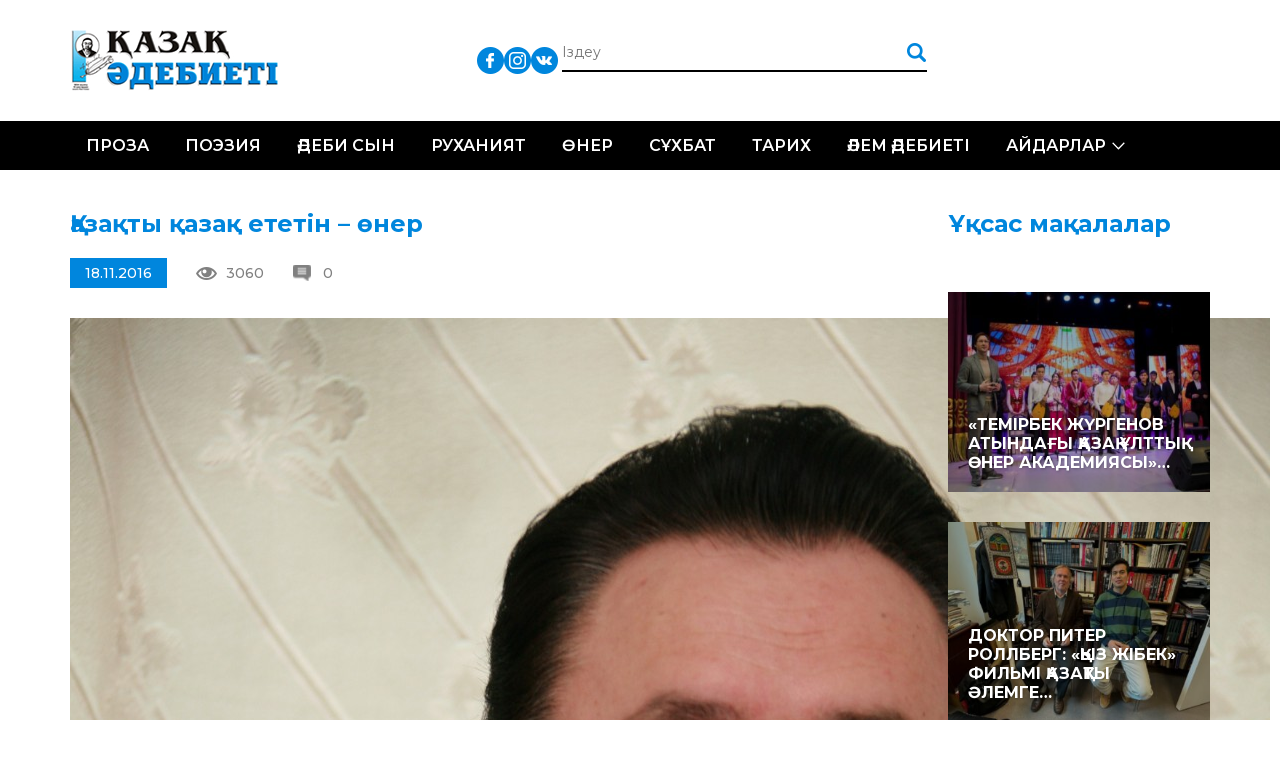

--- FILE ---
content_type: text/html; charset=UTF-8
request_url: https://qazaqadebieti.kz/8448/aza-ty-aza-etetin-ner
body_size: 18620
content:
<!DOCTYPE html>
<!--[if lt IE 7 ]><html class="ie ie6" lang="en"> <![endif]-->
<!--[if IE 7 ]><html class="ie ie7" lang="en"> <![endif]-->
<!--[if IE 8 ]><html class="ie ie8" lang="en"> <![endif]-->
<!--[if (gte IE 9)|!(IE)]><!--><html lang="ru-RU"> <!--<![endif]-->

<head>
    <title>Қазақты қазақ ететін – өнер | Қазақ Әдебиеті - QazaqAdebieti</title>
    <meta charset="UTF-8">
    <meta http-equiv="X-UA-Compatible" content="IE=edge">
    <meta name="viewport" content="width=device-width, initial-scale=1, maximum-scale=1">
    <link rel="pingback" href="https://qazaqadebieti.kz/xmlrpc.php" />
    <meta name='robots' content='max-image-preview:large' />
<link rel='dns-prefetch' href='//fonts.googleapis.com' />
<link rel='dns-prefetch' href='//s.w.org' />
<link rel="alternate" type="application/rss+xml" title="Қазақ Әдебиеті - QazaqAdebieti &raquo; Лента комментариев к &laquo;Қазақты қазақ ететін – өнер&raquo;" href="https://qazaqadebieti.kz/8448/aza-ty-aza-etetin-ner/feed" />
		<!-- This site uses the Google Analytics by MonsterInsights plugin v8.9.1 - Using Analytics tracking - https://www.monsterinsights.com/ -->
							<script
				src="//www.googletagmanager.com/gtag/js?id=UA-73004408-1"  data-cfasync="false" data-wpfc-render="false" type="text/javascript" async></script>
			<script data-cfasync="false" data-wpfc-render="false" type="text/javascript">
				var mi_version = '8.9.1';
				var mi_track_user = true;
				var mi_no_track_reason = '';
				
								var disableStrs = [
															'ga-disable-UA-73004408-1',
									];

				/* Function to detect opted out users */
				function __gtagTrackerIsOptedOut() {
					for (var index = 0; index < disableStrs.length; index++) {
						if (document.cookie.indexOf(disableStrs[index] + '=true') > -1) {
							return true;
						}
					}

					return false;
				}

				/* Disable tracking if the opt-out cookie exists. */
				if (__gtagTrackerIsOptedOut()) {
					for (var index = 0; index < disableStrs.length; index++) {
						window[disableStrs[index]] = true;
					}
				}

				/* Opt-out function */
				function __gtagTrackerOptout() {
					for (var index = 0; index < disableStrs.length; index++) {
						document.cookie = disableStrs[index] + '=true; expires=Thu, 31 Dec 2099 23:59:59 UTC; path=/';
						window[disableStrs[index]] = true;
					}
				}

				if ('undefined' === typeof gaOptout) {
					function gaOptout() {
						__gtagTrackerOptout();
					}
				}
								window.dataLayer = window.dataLayer || [];

				window.MonsterInsightsDualTracker = {
					helpers: {},
					trackers: {},
				};
				if (mi_track_user) {
					function __gtagDataLayer() {
						dataLayer.push(arguments);
					}

					function __gtagTracker(type, name, parameters) {
						if (!parameters) {
							parameters = {};
						}

						if (parameters.send_to) {
							__gtagDataLayer.apply(null, arguments);
							return;
						}

						if (type === 'event') {
							
														parameters.send_to = monsterinsights_frontend.ua;
							__gtagDataLayer(type, name, parameters);
													} else {
							__gtagDataLayer.apply(null, arguments);
						}
					}

					__gtagTracker('js', new Date());
					__gtagTracker('set', {
						'developer_id.dZGIzZG': true,
											});
															__gtagTracker('config', 'UA-73004408-1', {"forceSSL":"true"} );
										window.gtag = __gtagTracker;										(function () {
						/* https://developers.google.com/analytics/devguides/collection/analyticsjs/ */
						/* ga and __gaTracker compatibility shim. */
						var noopfn = function () {
							return null;
						};
						var newtracker = function () {
							return new Tracker();
						};
						var Tracker = function () {
							return null;
						};
						var p = Tracker.prototype;
						p.get = noopfn;
						p.set = noopfn;
						p.send = function () {
							var args = Array.prototype.slice.call(arguments);
							args.unshift('send');
							__gaTracker.apply(null, args);
						};
						var __gaTracker = function () {
							var len = arguments.length;
							if (len === 0) {
								return;
							}
							var f = arguments[len - 1];
							if (typeof f !== 'object' || f === null || typeof f.hitCallback !== 'function') {
								if ('send' === arguments[0]) {
									var hitConverted, hitObject = false, action;
									if ('event' === arguments[1]) {
										if ('undefined' !== typeof arguments[3]) {
											hitObject = {
												'eventAction': arguments[3],
												'eventCategory': arguments[2],
												'eventLabel': arguments[4],
												'value': arguments[5] ? arguments[5] : 1,
											}
										}
									}
									if ('pageview' === arguments[1]) {
										if ('undefined' !== typeof arguments[2]) {
											hitObject = {
												'eventAction': 'page_view',
												'page_path': arguments[2],
											}
										}
									}
									if (typeof arguments[2] === 'object') {
										hitObject = arguments[2];
									}
									if (typeof arguments[5] === 'object') {
										Object.assign(hitObject, arguments[5]);
									}
									if ('undefined' !== typeof arguments[1].hitType) {
										hitObject = arguments[1];
										if ('pageview' === hitObject.hitType) {
											hitObject.eventAction = 'page_view';
										}
									}
									if (hitObject) {
										action = 'timing' === arguments[1].hitType ? 'timing_complete' : hitObject.eventAction;
										hitConverted = mapArgs(hitObject);
										__gtagTracker('event', action, hitConverted);
									}
								}
								return;
							}

							function mapArgs(args) {
								var arg, hit = {};
								var gaMap = {
									'eventCategory': 'event_category',
									'eventAction': 'event_action',
									'eventLabel': 'event_label',
									'eventValue': 'event_value',
									'nonInteraction': 'non_interaction',
									'timingCategory': 'event_category',
									'timingVar': 'name',
									'timingValue': 'value',
									'timingLabel': 'event_label',
									'page': 'page_path',
									'location': 'page_location',
									'title': 'page_title',
								};
								for (arg in args) {
																		if (!(!args.hasOwnProperty(arg) || !gaMap.hasOwnProperty(arg))) {
										hit[gaMap[arg]] = args[arg];
									} else {
										hit[arg] = args[arg];
									}
								}
								return hit;
							}

							try {
								f.hitCallback();
							} catch (ex) {
							}
						};
						__gaTracker.create = newtracker;
						__gaTracker.getByName = newtracker;
						__gaTracker.getAll = function () {
							return [];
						};
						__gaTracker.remove = noopfn;
						__gaTracker.loaded = true;
						window['__gaTracker'] = __gaTracker;
					})();
									} else {
										console.log("");
					(function () {
						function __gtagTracker() {
							return null;
						}

						window['__gtagTracker'] = __gtagTracker;
						window['gtag'] = __gtagTracker;
					})();
									}
			</script>
				<!-- / Google Analytics by MonsterInsights -->
		<script type="text/javascript">
window._wpemojiSettings = {"baseUrl":"https:\/\/s.w.org\/images\/core\/emoji\/14.0.0\/72x72\/","ext":".png","svgUrl":"https:\/\/s.w.org\/images\/core\/emoji\/14.0.0\/svg\/","svgExt":".svg","source":{"concatemoji":"https:\/\/qazaqadebieti.kz\/wp-includes\/js\/wp-emoji-release.min.js?ver=6.0.11"}};
/*! This file is auto-generated */
!function(e,a,t){var n,r,o,i=a.createElement("canvas"),p=i.getContext&&i.getContext("2d");function s(e,t){var a=String.fromCharCode,e=(p.clearRect(0,0,i.width,i.height),p.fillText(a.apply(this,e),0,0),i.toDataURL());return p.clearRect(0,0,i.width,i.height),p.fillText(a.apply(this,t),0,0),e===i.toDataURL()}function c(e){var t=a.createElement("script");t.src=e,t.defer=t.type="text/javascript",a.getElementsByTagName("head")[0].appendChild(t)}for(o=Array("flag","emoji"),t.supports={everything:!0,everythingExceptFlag:!0},r=0;r<o.length;r++)t.supports[o[r]]=function(e){if(!p||!p.fillText)return!1;switch(p.textBaseline="top",p.font="600 32px Arial",e){case"flag":return s([127987,65039,8205,9895,65039],[127987,65039,8203,9895,65039])?!1:!s([55356,56826,55356,56819],[55356,56826,8203,55356,56819])&&!s([55356,57332,56128,56423,56128,56418,56128,56421,56128,56430,56128,56423,56128,56447],[55356,57332,8203,56128,56423,8203,56128,56418,8203,56128,56421,8203,56128,56430,8203,56128,56423,8203,56128,56447]);case"emoji":return!s([129777,127995,8205,129778,127999],[129777,127995,8203,129778,127999])}return!1}(o[r]),t.supports.everything=t.supports.everything&&t.supports[o[r]],"flag"!==o[r]&&(t.supports.everythingExceptFlag=t.supports.everythingExceptFlag&&t.supports[o[r]]);t.supports.everythingExceptFlag=t.supports.everythingExceptFlag&&!t.supports.flag,t.DOMReady=!1,t.readyCallback=function(){t.DOMReady=!0},t.supports.everything||(n=function(){t.readyCallback()},a.addEventListener?(a.addEventListener("DOMContentLoaded",n,!1),e.addEventListener("load",n,!1)):(e.attachEvent("onload",n),a.attachEvent("onreadystatechange",function(){"complete"===a.readyState&&t.readyCallback()})),(e=t.source||{}).concatemoji?c(e.concatemoji):e.wpemoji&&e.twemoji&&(c(e.twemoji),c(e.wpemoji)))}(window,document,window._wpemojiSettings);
</script>
<style type="text/css">
img.wp-smiley,
img.emoji {
	display: inline !important;
	border: none !important;
	box-shadow: none !important;
	height: 1em !important;
	width: 1em !important;
	margin: 0 0.07em !important;
	vertical-align: -0.1em !important;
	background: none !important;
	padding: 0 !important;
}
</style>
	<link rel='stylesheet' id='cnss_font_awesome_css-css'  href='https://qazaqadebieti.kz/wp-content/plugins/easy-social-icons/css/font-awesome/css/all.min.css?ver=5.7.2' type='text/css' media='all' />
<link rel='stylesheet' id='cnss_font_awesome_v4_shims-css'  href='https://qazaqadebieti.kz/wp-content/plugins/easy-social-icons/css/font-awesome/css/v4-shims.min.css?ver=5.7.2' type='text/css' media='all' />
<link rel='stylesheet' id='cnss_css-css'  href='https://qazaqadebieti.kz/wp-content/plugins/easy-social-icons/css/cnss.css?ver=1.0' type='text/css' media='all' />
<link rel='stylesheet' id='wp-block-library-css'  href='https://qazaqadebieti.kz/wp-includes/css/dist/block-library/style.min.css?ver=6.0.11' type='text/css' media='all' />
<style id='global-styles-inline-css' type='text/css'>
body{--wp--preset--color--black: #000000;--wp--preset--color--cyan-bluish-gray: #abb8c3;--wp--preset--color--white: #ffffff;--wp--preset--color--pale-pink: #f78da7;--wp--preset--color--vivid-red: #cf2e2e;--wp--preset--color--luminous-vivid-orange: #ff6900;--wp--preset--color--luminous-vivid-amber: #fcb900;--wp--preset--color--light-green-cyan: #7bdcb5;--wp--preset--color--vivid-green-cyan: #00d084;--wp--preset--color--pale-cyan-blue: #8ed1fc;--wp--preset--color--vivid-cyan-blue: #0693e3;--wp--preset--color--vivid-purple: #9b51e0;--wp--preset--gradient--vivid-cyan-blue-to-vivid-purple: linear-gradient(135deg,rgba(6,147,227,1) 0%,rgb(155,81,224) 100%);--wp--preset--gradient--light-green-cyan-to-vivid-green-cyan: linear-gradient(135deg,rgb(122,220,180) 0%,rgb(0,208,130) 100%);--wp--preset--gradient--luminous-vivid-amber-to-luminous-vivid-orange: linear-gradient(135deg,rgba(252,185,0,1) 0%,rgba(255,105,0,1) 100%);--wp--preset--gradient--luminous-vivid-orange-to-vivid-red: linear-gradient(135deg,rgba(255,105,0,1) 0%,rgb(207,46,46) 100%);--wp--preset--gradient--very-light-gray-to-cyan-bluish-gray: linear-gradient(135deg,rgb(238,238,238) 0%,rgb(169,184,195) 100%);--wp--preset--gradient--cool-to-warm-spectrum: linear-gradient(135deg,rgb(74,234,220) 0%,rgb(151,120,209) 20%,rgb(207,42,186) 40%,rgb(238,44,130) 60%,rgb(251,105,98) 80%,rgb(254,248,76) 100%);--wp--preset--gradient--blush-light-purple: linear-gradient(135deg,rgb(255,206,236) 0%,rgb(152,150,240) 100%);--wp--preset--gradient--blush-bordeaux: linear-gradient(135deg,rgb(254,205,165) 0%,rgb(254,45,45) 50%,rgb(107,0,62) 100%);--wp--preset--gradient--luminous-dusk: linear-gradient(135deg,rgb(255,203,112) 0%,rgb(199,81,192) 50%,rgb(65,88,208) 100%);--wp--preset--gradient--pale-ocean: linear-gradient(135deg,rgb(255,245,203) 0%,rgb(182,227,212) 50%,rgb(51,167,181) 100%);--wp--preset--gradient--electric-grass: linear-gradient(135deg,rgb(202,248,128) 0%,rgb(113,206,126) 100%);--wp--preset--gradient--midnight: linear-gradient(135deg,rgb(2,3,129) 0%,rgb(40,116,252) 100%);--wp--preset--duotone--dark-grayscale: url('#wp-duotone-dark-grayscale');--wp--preset--duotone--grayscale: url('#wp-duotone-grayscale');--wp--preset--duotone--purple-yellow: url('#wp-duotone-purple-yellow');--wp--preset--duotone--blue-red: url('#wp-duotone-blue-red');--wp--preset--duotone--midnight: url('#wp-duotone-midnight');--wp--preset--duotone--magenta-yellow: url('#wp-duotone-magenta-yellow');--wp--preset--duotone--purple-green: url('#wp-duotone-purple-green');--wp--preset--duotone--blue-orange: url('#wp-duotone-blue-orange');--wp--preset--font-size--small: 13px;--wp--preset--font-size--medium: 20px;--wp--preset--font-size--large: 36px;--wp--preset--font-size--x-large: 42px;}.has-black-color{color: var(--wp--preset--color--black) !important;}.has-cyan-bluish-gray-color{color: var(--wp--preset--color--cyan-bluish-gray) !important;}.has-white-color{color: var(--wp--preset--color--white) !important;}.has-pale-pink-color{color: var(--wp--preset--color--pale-pink) !important;}.has-vivid-red-color{color: var(--wp--preset--color--vivid-red) !important;}.has-luminous-vivid-orange-color{color: var(--wp--preset--color--luminous-vivid-orange) !important;}.has-luminous-vivid-amber-color{color: var(--wp--preset--color--luminous-vivid-amber) !important;}.has-light-green-cyan-color{color: var(--wp--preset--color--light-green-cyan) !important;}.has-vivid-green-cyan-color{color: var(--wp--preset--color--vivid-green-cyan) !important;}.has-pale-cyan-blue-color{color: var(--wp--preset--color--pale-cyan-blue) !important;}.has-vivid-cyan-blue-color{color: var(--wp--preset--color--vivid-cyan-blue) !important;}.has-vivid-purple-color{color: var(--wp--preset--color--vivid-purple) !important;}.has-black-background-color{background-color: var(--wp--preset--color--black) !important;}.has-cyan-bluish-gray-background-color{background-color: var(--wp--preset--color--cyan-bluish-gray) !important;}.has-white-background-color{background-color: var(--wp--preset--color--white) !important;}.has-pale-pink-background-color{background-color: var(--wp--preset--color--pale-pink) !important;}.has-vivid-red-background-color{background-color: var(--wp--preset--color--vivid-red) !important;}.has-luminous-vivid-orange-background-color{background-color: var(--wp--preset--color--luminous-vivid-orange) !important;}.has-luminous-vivid-amber-background-color{background-color: var(--wp--preset--color--luminous-vivid-amber) !important;}.has-light-green-cyan-background-color{background-color: var(--wp--preset--color--light-green-cyan) !important;}.has-vivid-green-cyan-background-color{background-color: var(--wp--preset--color--vivid-green-cyan) !important;}.has-pale-cyan-blue-background-color{background-color: var(--wp--preset--color--pale-cyan-blue) !important;}.has-vivid-cyan-blue-background-color{background-color: var(--wp--preset--color--vivid-cyan-blue) !important;}.has-vivid-purple-background-color{background-color: var(--wp--preset--color--vivid-purple) !important;}.has-black-border-color{border-color: var(--wp--preset--color--black) !important;}.has-cyan-bluish-gray-border-color{border-color: var(--wp--preset--color--cyan-bluish-gray) !important;}.has-white-border-color{border-color: var(--wp--preset--color--white) !important;}.has-pale-pink-border-color{border-color: var(--wp--preset--color--pale-pink) !important;}.has-vivid-red-border-color{border-color: var(--wp--preset--color--vivid-red) !important;}.has-luminous-vivid-orange-border-color{border-color: var(--wp--preset--color--luminous-vivid-orange) !important;}.has-luminous-vivid-amber-border-color{border-color: var(--wp--preset--color--luminous-vivid-amber) !important;}.has-light-green-cyan-border-color{border-color: var(--wp--preset--color--light-green-cyan) !important;}.has-vivid-green-cyan-border-color{border-color: var(--wp--preset--color--vivid-green-cyan) !important;}.has-pale-cyan-blue-border-color{border-color: var(--wp--preset--color--pale-cyan-blue) !important;}.has-vivid-cyan-blue-border-color{border-color: var(--wp--preset--color--vivid-cyan-blue) !important;}.has-vivid-purple-border-color{border-color: var(--wp--preset--color--vivid-purple) !important;}.has-vivid-cyan-blue-to-vivid-purple-gradient-background{background: var(--wp--preset--gradient--vivid-cyan-blue-to-vivid-purple) !important;}.has-light-green-cyan-to-vivid-green-cyan-gradient-background{background: var(--wp--preset--gradient--light-green-cyan-to-vivid-green-cyan) !important;}.has-luminous-vivid-amber-to-luminous-vivid-orange-gradient-background{background: var(--wp--preset--gradient--luminous-vivid-amber-to-luminous-vivid-orange) !important;}.has-luminous-vivid-orange-to-vivid-red-gradient-background{background: var(--wp--preset--gradient--luminous-vivid-orange-to-vivid-red) !important;}.has-very-light-gray-to-cyan-bluish-gray-gradient-background{background: var(--wp--preset--gradient--very-light-gray-to-cyan-bluish-gray) !important;}.has-cool-to-warm-spectrum-gradient-background{background: var(--wp--preset--gradient--cool-to-warm-spectrum) !important;}.has-blush-light-purple-gradient-background{background: var(--wp--preset--gradient--blush-light-purple) !important;}.has-blush-bordeaux-gradient-background{background: var(--wp--preset--gradient--blush-bordeaux) !important;}.has-luminous-dusk-gradient-background{background: var(--wp--preset--gradient--luminous-dusk) !important;}.has-pale-ocean-gradient-background{background: var(--wp--preset--gradient--pale-ocean) !important;}.has-electric-grass-gradient-background{background: var(--wp--preset--gradient--electric-grass) !important;}.has-midnight-gradient-background{background: var(--wp--preset--gradient--midnight) !important;}.has-small-font-size{font-size: var(--wp--preset--font-size--small) !important;}.has-medium-font-size{font-size: var(--wp--preset--font-size--medium) !important;}.has-large-font-size{font-size: var(--wp--preset--font-size--large) !important;}.has-x-large-font-size{font-size: var(--wp--preset--font-size--x-large) !important;}
</style>
<link rel='stylesheet' id='css_owl_carousel-css'  href='https://qazaqadebieti.kz/wp-content/themes/qaza/css/owl.carousel.min.css' type='text/css' media='all' />
<link rel='stylesheet' id='css_owl_carousel_theme-css'  href='https://qazaqadebieti.kz/wp-content/themes/qaza/css/owl.theme.default.min.css' type='text/css' media='all' />
<link rel='stylesheet' id='css_bootstrap_grid-css'  href='https://qazaqadebieti.kz/wp-content/themes/qaza/libs/bootstrap/css/bootstrap-grid.min.css' type='text/css' media='all' />
<link rel='stylesheet' id='css_google_montserrat-css'  href='//fonts.googleapis.com/css?family=Montserrat:300,400,500,600,700' type='text/css' media='all' />
<script type='text/javascript' src='https://qazaqadebieti.kz/wp-includes/js/jquery/jquery.min.js?ver=3.6.0' id='jquery-core-js'></script>
<script type='text/javascript' src='https://qazaqadebieti.kz/wp-includes/js/jquery/jquery-migrate.min.js?ver=3.3.2' id='jquery-migrate-js'></script>
<script type='text/javascript' src='https://qazaqadebieti.kz/wp-content/plugins/easy-social-icons/js/cnss.js?ver=1.0' id='cnss_js-js'></script>
<script type='text/javascript' src='https://qazaqadebieti.kz/wp-content/plugins/google-analytics-for-wordpress/assets/js/frontend-gtag.min.js?ver=8.9.1' id='monsterinsights-frontend-script-js'></script>
<script data-cfasync="false" data-wpfc-render="false" type="text/javascript" id='monsterinsights-frontend-script-js-extra'>/* <![CDATA[ */
var monsterinsights_frontend = {"js_events_tracking":"true","download_extensions":"doc,pdf,ppt,zip,xls,docx,pptx,xlsx","inbound_paths":"[]","home_url":"https:\/\/qazaqadebieti.kz","hash_tracking":"false","ua":"UA-73004408-1","v4_id":""};/* ]]> */
</script>
<link rel="https://api.w.org/" href="https://qazaqadebieti.kz/wp-json/" /><link rel="alternate" type="application/json" href="https://qazaqadebieti.kz/wp-json/wp/v2/posts/8448" /><link rel="EditURI" type="application/rsd+xml" title="RSD" href="https://qazaqadebieti.kz/xmlrpc.php?rsd" />
<link rel="wlwmanifest" type="application/wlwmanifest+xml" href="https://qazaqadebieti.kz/wp-includes/wlwmanifest.xml" /> 
<meta name="generator" content="WordPress 6.0.11" />
<link rel="canonical" href="https://qazaqadebieti.kz/8448/aza-ty-aza-etetin-ner" />
<link rel='shortlink' href='https://qazaqadebieti.kz/?p=8448' />
<link rel="alternate" type="application/json+oembed" href="https://qazaqadebieti.kz/wp-json/oembed/1.0/embed?url=https%3A%2F%2Fqazaqadebieti.kz%2F8448%2Faza-ty-aza-etetin-ner" />
<link rel="alternate" type="text/xml+oembed" href="https://qazaqadebieti.kz/wp-json/oembed/1.0/embed?url=https%3A%2F%2Fqazaqadebieti.kz%2F8448%2Faza-ty-aza-etetin-ner&#038;format=xml" />
<style type="text/css">
		ul.cnss-social-icon li.cn-fa-icon a:hover{opacity: 0.7!important;color:#ffffff!important;}
		</style><meta name="generator" content="Powered by Visual Composer - drag and drop page builder for WordPress."/>
<!--[if lte IE 9]><link rel="stylesheet" type="text/css" href="https://qazaqadebieti.kz/wp-content/plugins/js_composer/assets/css/vc_lte_ie9.min.css" media="screen"><![endif]--><!--[if IE  8]><link rel="stylesheet" type="text/css" href="https://qazaqadebieti.kz/wp-content/plugins/js_composer/assets/css/vc-ie8.min.css" media="screen"><![endif]--><noscript><style type="text/css"> .wpb_animate_when_almost_visible { opacity: 1; }</style></noscript>    <link rel="stylesheet" href="https://qazaqadebieti.kz/wp-content/themes/qaza/style.css">
    <link rel="stylesheet" href="https://qazaqadebieti.kz/wp-content/themes/qaza/css/media.css">

</head>

<body>
<div id="wrapper">
    <div class="header">
        <div class="head-box">
    <div class="container">
        <div class="logo"><a href="/"><img src="https://qazaqadebieti.kz/wp-content/themes/qaza/img/logo.png" alt=""></a></div>
        <ul class="lang">
            <!--li><a class="act" href="/kz/">Қаз</a></li>
            <li><a href="/lt/">Lat</a></li>
            <li><a href="/tt/">Төте</a></li>
            <li></li-->
        </ul>
        <ul id="" class="cnss-social-icon social" style="text-align:;"><li class="cn-fa-facebook" style=""><a class="" target="_blank" href="https://www.facebook.com/groups/qazaqadebietikz" title="Facebook" style=""><img src="https://qazaqadebieti.kz/wp-content/uploads/2019/05/833daab2d70d3dbb53dcd2411af5c0d1.png" border="0" width="27" height="27" alt="Facebook" title="Facebook" style="" /></a></li><li class="cn-fa-instagram" style=""><a class="" target="_blank" href="https://instagram.com/" title="Instagram" style=""><img src="https://qazaqadebieti.kz/wp-content/uploads/2019/05/bd50d194685398463c043c5812d4b333.png" border="0" width="27" height="27" alt="Instagram" title="Instagram" style="" /></a></li><li class="cn-fa-vk" style=""><a class="" target="_blank" href="https://vk.com/public210959379" title="vk" style=""><img src="https://qazaqadebieti.kz/wp-content/uploads/2019/05/0cc1a63b6315177719757e7d53081ecc.png" border="0" width="27" height="27" alt="vk" title="vk" style="" /></a></li></ul>        <form action="/" class="search" method="get">
            <input type="text" name="s" placeholder="Іздеу">
            <input type="submit" value="">
        </form>
    </div>
</div>        <div class="nav-box">
    <div class="container">
        <div class="toggle_mnu">
					<span class="sandwich">
					<span class="sw-topper"></span>
					<span class="sw-bottom"></span>
					<span class="sw-footer"></span>
					</span>
        </div>
        <div class="search-open"><img src="https://qazaqadebieti.kz/wp-content/themes/qaza/img/search.png" alt=""></div>
        <ul id="menu-header-menu-qaza" class="nav"><li id="menu-item-20284" class="menu-item menu-item-type-taxonomy menu-item-object-category menu-item-20284"><a href="https://qazaqadebieti.kz/category/proza">Проза</a></li>
<li id="menu-item-20283" class="menu-item menu-item-type-taxonomy menu-item-object-category menu-item-20283"><a href="https://qazaqadebieti.kz/category/poeziya">Поэзия</a></li>
<li id="menu-item-20292" class="menu-item menu-item-type-taxonomy menu-item-object-category menu-item-20292"><a href="https://qazaqadebieti.kz/category/adebisyn">Әдеби сын</a></li>
<li id="menu-item-20444" class="menu-item menu-item-type-taxonomy menu-item-object-category menu-item-20444"><a href="https://qazaqadebieti.kz/category/ardy-isi/ruhaniyat">Руханият</a></li>
<li id="menu-item-20443" class="menu-item menu-item-type-taxonomy menu-item-object-category menu-item-20443"><a href="https://qazaqadebieti.kz/category/ner">Өнер</a></li>
<li id="menu-item-20445" class="menu-item menu-item-type-taxonomy menu-item-object-category current-post-ancestor current-menu-parent current-post-parent menu-item-20445"><a href="https://qazaqadebieti.kz/category/s-hbat">Сұхбат</a></li>
<li id="menu-item-22036" class="menu-item menu-item-type-taxonomy menu-item-object-category menu-item-22036"><a href="https://qazaqadebieti.kz/category/o-am/tarih">Тарих</a></li>
<li id="menu-item-20582" class="menu-item menu-item-type-taxonomy menu-item-object-category menu-item-20582"><a href="https://qazaqadebieti.kz/category/ardy-isi/lem-debieti">Әлем әдебиеті</a></li>
<li id="menu-item-20581" class="menu-item menu-item-type-taxonomy menu-item-object-category menu-item-has-children menu-item-20581"><a href="https://qazaqadebieti.kz/category/ajdarlar">Айдарлар</a>
<ul class="sub-menu">
	<li id="menu-item-20286" class="menu-item menu-item-type-taxonomy menu-item-object-category menu-item-20286"><a href="https://qazaqadebieti.kz/category/a-parat">Ақпарат</a></li>
	<li id="menu-item-20583" class="menu-item menu-item-type-taxonomy menu-item-object-category menu-item-20583"><a href="https://qazaqadebieti.kz/category/o-am">Қоғам</a></li>
	<li id="menu-item-20585" class="menu-item menu-item-type-taxonomy menu-item-object-category menu-item-20585"><a href="https://qazaqadebieti.kz/category/tanym">Таным</a></li>
	<li id="menu-item-20586" class="menu-item menu-item-type-taxonomy menu-item-object-category menu-item-20586"><a href="https://qazaqadebieti.kz/category/bas-a/obyz-saryny">Қобыз сарыны</a></li>
	<li id="menu-item-20587" class="menu-item menu-item-type-taxonomy menu-item-object-category menu-item-20587"><a href="https://qazaqadebieti.kz/category/satira">Сатира</a></li>
	<li id="menu-item-22037" class="menu-item menu-item-type-taxonomy menu-item-object-category menu-item-22037"><a href="https://qazaqadebieti.kz/category/zhas-t-lpar-2">Жас тұлпар</a></li>
	<li id="menu-item-20294" class="menu-item menu-item-type-taxonomy menu-item-object-category menu-item-20294"><a href="https://qazaqadebieti.kz/category/fotom-ra-at">Фотошежіре</a></li>
</ul>
</li>
</ul>    </div>
</div>    </div>    <div class="main">
        <div class="wh-box two-columns">
            <div class="container">
                <div class="row">
                                        <div class="col-md-9 col-sm-12">
                        <div class="blog-full">
                            <div class="title-h3">Қазақты қазақ ететін – өнер</div>
<!--div class="image"><img width="683" height="1024" src="https://qazaqadebieti.kz/wp-content/uploads/2017/01/2bc9506978f5ffa365dc705865e3aa54-683x1024.jpg" class="attachment-large size-large wp-post-image" alt="" srcset="https://qazaqadebieti.kz/wp-content/uploads/2017/01/2bc9506978f5ffa365dc705865e3aa54-683x1024.jpg 683w, https://qazaqadebieti.kz/wp-content/uploads/2017/01/2bc9506978f5ffa365dc705865e3aa54-200x300.jpg 200w, https://qazaqadebieti.kz/wp-content/uploads/2017/01/2bc9506978f5ffa365dc705865e3aa54-768x1152.jpg 768w, https://qazaqadebieti.kz/wp-content/uploads/2017/01/2bc9506978f5ffa365dc705865e3aa54.jpg 1200w" sizes="(max-width: 683px) 100vw, 683px" /></div-->
<div class="image-inf">
    <div class="date">18.11.2016</div>
    <div class="views">3060</div>
    <div class="revs">0</div>
</div>
<p style="text-align: right;"><strong><img loading="lazy" class="alignleft size-full wp-image-8449" src="https://qazaqadebieti.kz/wp-content/uploads/2017/01/2bc9506978f5ffa365dc705865e3aa54.jpg" alt="" width="1200" height="1800" srcset="https://qazaqadebieti.kz/wp-content/uploads/2017/01/2bc9506978f5ffa365dc705865e3aa54.jpg 1200w, https://qazaqadebieti.kz/wp-content/uploads/2017/01/2bc9506978f5ffa365dc705865e3aa54-200x300.jpg 200w, https://qazaqadebieti.kz/wp-content/uploads/2017/01/2bc9506978f5ffa365dc705865e3aa54-768x1152.jpg 768w, https://qazaqadebieti.kz/wp-content/uploads/2017/01/2bc9506978f5ffa365dc705865e3aa54-683x1024.jpg 683w" sizes="(max-width: 1200px) 100vw, 1200px" />Мұрат АХМАНОВ, </strong><br />
<strong>ҚР еңбек сіңірген әртісі, </strong><br />
<strong>«Құрмет» орденінің иегері</strong></p>
<hr />
<p><strong>Мұрат Ахмановты режиссер ретінде танып өскен кейінгі буын оның өнер жолын ең алғаш балет бишісі ретінде бастағынын біле бермейді. Бишіліктен актерлікке келіп Бауыржан Момышұлы, Шоқан Уәлиханов, Сталин сынды портреттік кейіпкерлерді, «Асауға тұсаудағы» Петруччи, М.Әуезовтің «Еңлік-Кебегіндегі» – Кебек, Ғ.Мүсіреповтің «Ұлпанында» – Мүсіреп секілді басты рөлдерде ойнады. 1984-1993 жылдар аралығында Талдықорғандағы облыстық театрда қызмет етіп, </strong><br />
<strong>1993 жылы Орал қаласындағы қазақ театрының іргесін қалауға атсалысады. Содан бері сахна өнерінде көптеген қойылымдарымен танылып, түрлі фестивальдерде бас жүлдеге ие болып жүрген Мұрат Ахмановтың режиссерлік салада өз қолтаңбасының қалыптасқаны анық. Ғ.Мүсірепов атындағы Қазақ мемлекеттік академиялық Балалар мен жасөспірімдер театрында 22-30 қараша аралығында  ҚР еңбек сіңірген әртісі, «Құрмет» орденінің иегері Мұрат Ахмановтың шығармашылығына 40 жыл толуына орай, режиссер спектаклдерінің апталығы өтеді. Осы орайда режиссермен әңгіме қазіргі театр өнері мен режиссура жайлы өрбіді.</strong></p>
<p><strong>– Сіз режиссерлікке келген уа­қыт пен қазіргі кезеңді салыс­ты­ра қарасаңыз  режиссерлік са­ла­да не өзгерді?</strong><br />
– Мен өнерді бишіліктен бас­та­­дым, одан соң актерлік ма­ман­дықты игеріп, Талдықорғандағы теат­рда актер болдым. Бәйтен Ома­ров ағамыз театрдың бас ре­жис­сері болған еді. Ол кісіден көп нәрсе үйрендім. 1993 жылы Ба­тыс Қазақстан облысында Орал театрының ашылуына бай­ла­нысты сол жаққа шақырды. Бір-екі жылдан соң ондағы ре­жис­серлер басқа жұмысқа ауысып, режиссерсіз қалдық. 1984-1993 жылға дейін Талдықорғанда жұ­мыс істегенде де біраз қойы­лым сахналаған едім. Оралда бір­неше үлкен спектакль қойдым. Ол кезде режиссерлікке қабілеті бар біраз актер спектакль қойып жүрді. Өйткені, жаңадан ашыл­ған театрдың жабылып қалуы­на жол бермеу керек еді.  Алай­да, қолыңда диплом бол­ма­ған соң біраз қиындыққа тап бол­дым. Сондықтан Т.Жүргенов атын­дағы Қазақ Ұлттық Өнер  ака­демиясының режиссерлер дайындайтын факультетінде тә­лім алдым.  Оны аяқтаған соң  ре­жиссерлікке батыл қадам басып,  бес жылдың ішінде көптеген фес­тивальдерде жүлделі орын­дар­ға ие болдым. Соның ал­ғаш­қы­сы Серік Асылбекұлының «Бір түн­гі оқиғасы». Бұл дипломдық жұмысым Орал театрының құ­рыл­ғанына 5 жыл болған 1998 жылы Тараз қаласында өткен Республиканың театрлар фес­тивалінде Бас жүлдені иеленді. Менің өнердегі жо­лымды ашқан да осы спектакль болды. Қазір Орал театрында шәкірттерім жұмыс істейді.<br />
Кеңестік дәуір мен  тәуелсіз за­мандағы режиссерліктің арасы жер мен көктей. Кеңестік  дәуірде цензура күшті болды, ұлтыңды ба­са айтсаң, қойылымыңнан  үкі­метке жақпайтын дүние бой көр­сетіп қалса жазаланатын едің. Қазір  өнерде цензура жоқ, ре­жиссер не қоямын десе де өзі­нің білімі мен қабілет-қарымына сай сахналап жүр. Ұлтымыздың та­рихына қатысты  айтылмаған де­ректерді жаңа сипатта сахна­лау­ға мүмкіндік көп.  Ата-баба­лары­мыз­дың ерлігін, салт-дәс­тү­рі­міз­дің ерекшелігін тәуел­­сіздіктің ал­ғашқы жылдары  жиі көрсеттік. Ре­жиссер ретінде бұл бағытқа мен де көп ден қойдым.  Алда бо­ла­тын апталыққа енген «Райым­бек-Райымбек» қойылымында Жоңғар шапқыншылығы кезеңін  көр­сетсем,  Кеңес өкіметі кезін­де­гі ұлтымыздың басына төнген бес нәубет – Қазан төңкерісі, 1922 жылғы колхоздастыру, 1932 жыл­ғы ашаршылық, 1937 жылғы сая­си-қуғын сүргін, 1941-1945 жыл­­дардағы Ұлы Отан соғы­сын­да­ғы халқымыздың басына түс­кен ауыр күндерді «Фатима» спек­­такліне енгіздім. Одан ке­йін­гі кезеңді «Желтоқсан желі» қам­тыды. Жоңғар шапқыншы­лы­ғынан бастап осы күнге дейінгі та­рихты мен осы үш спектакльде қам­­тыдым. Еліміздің тарихын жаң­­ғыртуды заман өзі талап етіп отыр.<br />
<strong>– Маман Байсеркенов «Адам оқып режиссер болмайды, режиссер боп туу керек дейді», – бұған көз­қарасыңыз қалай?</strong><br />
– Көптеген конкурстар мен фес­тивальдерге қатысқан уақыт­та осы салада көп жыл жұмыс істеген режиссерлердің материал таң­даудағы ерекшеліктері әр қы­рынан көрінеді. Ұжымда алпыс адам болса оларды басқару үшін режиссердің білімі олардан кем болмауы керек. Қолға алған материалды толық зерттемей, асы­ғыс сахналай алмайсың  Режис­сер­лік – білім мен  көп жылдық тә­жірбие арқылы келеді. Уақыт өткен сайын қай кезде қай материалды пайдаланған тиімді боларын, қай деректі қай тұста  айт­қыза­ты­ныңды түйсікпен сезе бастайсың. Театр – ұжымдық өнер болған соң қиындығы көп. Ол жеке отырып сурет салатын суретшіге, қаламын қолына алып өзі өлең жазатын ақын немесе жазушыға ұқса­майды. Автор ұсынған тақырыпты ашу үшін ұйымдастырушылық өз ал­дына, суреттен, музыкадан, әде­биеттен, салт-дәстүрден, мә­де­ниеттен, тарихтан хабарыңыз мол болуы керек. Қазір режис­су­ра­ға асығыс келіп қателікке ұры­нып жатқан жастар өте көп. Я қа­зақша жөнді білмейді немесе салт-дәстүр туралы мағлұматы шала, сөйте тұра ұлттық дүние жасағысы келеді.  Мидай араласып кеткен қойыртпақ көзге бақырайып көрініп тұрған жайы бар. Сол үшін де  режиссер боламын деген баланың табиғат берген дарынымен қоса терең білімі болғаны жөн. Қай сала болсын  адам­ның ең алдымен икемі бо­-<br />
л­уы шарт қой, режиссерлік те сон­дай. Актер сахнаға шыққанда өз роліне ғана жауапты, ал режиссер автордың идеясын, өз ин­терпре­тациясын қатар бере білу керек, оны толық жеткізу үшін музыкасын нақ таңдаған жөн. Қай актер қай рөлге бейім еке­нін жазбай тану да режиссерлік түй­сікке келіп тіреледі.<br />
<strong>– Ең ұзақ дайындалған қойы­лы­­мыңыз қайсы? Пьеса қолыңызға тигеннен сахнаға шыққанға дейін сізге қанша уақыт керек?</strong><br />
– Жуырда өнер академиясында студенттермен «Ричард ІІІ-ті»  қойдым.  Ұзақ   дайында­лу­ға тура келді, студенттермен қатар жүр­дім десем өтірік емес. Өйт­ке­ні, ол өте ауқымды пьеса, 150 бет­тік шығарманың  60-70 бетін ға­на қалдырдым. Пьесада айтылар ойды толық жеткізу үшін олар­дың әрқайсысынан бір-бір де­таль алуым керек болды, көп уа­қыт іздендім. Орал театрында қойыл­ған «Құр­ман­ғазы» спек­так­ліне де ұзақ дайындалдым.  Жел­тоқсан қозға­лысы­ның он­жыл­дығы тұ­сында қойған спектакльге да­йын­дық та қиын болды, материал да аз еді. Өйт­кені, бұл тақырып енді ғана ашыла бастаған.<br />
<strong>– Кейінгі кезде режиссерлердің ау­зынан «Пьеса сахнада өмірге ке­леді» дегенді  естіп қалып жүр­міз. Бұған көзқарасыңыз қалай?</strong><br />
– Пьеса сахнада туады деген сөз қайдан шығуы мүмкін?.. Қа­зір драматургия тапшы  болған соң режиссерлердің көбі инс­це­нировкаға бет бұрып жатыр. Кез кел­ген роман, повесть, әңгіме, очерк­тен тіпті күнделіктер мен хат­тардан спектакль қойып жүр. Өйт­кені, бүгінгі заманға сай, замануи тақырыптағы драматургия жоқ. Оны біз жиі айтып жүр­міз. Бір формациядан екінші қо­ғам­ға аяқ басқан адамдар ара­сын­да характерлер көп болған­мен, жазылған дүние жоққа тән.   Сондықтан режиссерлердің тап­қан амалы осы. Әйтпесе, пьеса ­қашанда автордың қаламынан туады. Одан кейінгі тағдыры ре­жиссердің қолында,  ал сахна пат­шасы – актер.<br />
<strong>– Драматургтерге қысқа жа­зыңыз­дар деген ұсыныс айтатын ре­жиссерлер де бар&#8230;</strong><br />
– Сахнадағы қойылым ең ал­ды­мен әрекетке құралады. Актер сөзінің мағынасы да «акт», яғни әре­кет сөзімен тоқайлас. Ұзақ мо­­нологқа, пафосты сөзге құра­л­ған спектальдерді көруге кө­рер­мен­нің де құлқы жоқ. Әрекет пен уа­қиғаға құрылған дүниелердің тез қабылданатыны да сон­дық­тан. Бір нәрсені анықтап, бас-ая­ғын түсіндіріп, көрерменнің аузына шайнап беретін заман кетті. Бір-екі ауыз сөзбен бір кезеңді су­реттейтін күн туды.<br />
Ал пьесадағы мағлұмат ре­жис­серге материал ретінде пай­да­­лануға керек. Автор өз ойын не­ғұрлым толық жазса оны ре­жис­­сер актерге түсіндіретін  құ­рал ретінде қажетіне жаратады.<br />
<strong>– Драматург – режиссер – актер осы үштік  қазір  етене қызмет ете ме?</strong><br />
– Режиссер драматургиясыз қоз­ғала алмайды, режиссерсіз ак­тер де жұмыс істей алмайды. Кейінгі кезде актер сахна патшасы, режиссерді көп тыңдай бер­мең­дер, оның айтқанымен жүру шарт емес деген ойлар ара-тұра қылаң береді. Меніңше, ол бір жақ­ты пікір. Актер сахнада өзін ға­на көруі мүмкін,  режиссер тұтас труппаға жауапты. Драматургтер пьесаны жазып қалғанын режиссерге тастап кете береді, де­ген пікірлер де бар. Бірақ біз<br />
У.Шек­спирмен немесе М.Әуе­зов­пен қатар отырып сахналаған жоқ­пыз ғой. Автордың ойын мың ре­жиссер мың түрлі қояды, жүз актер ойнаса жүз түрлі ойнайды. Мен сахналаған пьесалардың көбінде екі немесе үш құрам болса, әрқайсысы әр түрлі ойнайды. Се­бебі, адамның еңбегі өзінің қа­білет-қарымына, біліміне қарай әр деңгейде көрінеді. Бір адам екін­шісінің ойынын айныт­пай қай­талау шарт емес. Бүткіл шы­ғармашылық үштік – драматург, ре­жиссер, актер әр­қай­сысы өзді­гінше ерекше. Үштіктің кейде бір-бірімен түсі­ніс­пей жататын кезі болады, бірақ түптің-түбінде үшеуі­нің де көздеген мақсаты біреу – көрер­меннің көңілінен шы­ғу. Көрер­менге қажетті қо­ғам­дық мәселе көтеру.<br />
<strong>– Өнер өнер үшін дегенге қо­сы­ласыз ба, әлде өнер адамзат үшін дегенді жөн көресіз бе?</strong><br />
– Өнерсіз бірде-бір ұлт жоқ. Әр ұлт­тың өзінің музыкасы, биі, әде­биеті, суреті, театры бар. Сон­дықтан өнер адамға, адамның бол­мысына қажет. Әйтпесе, құр та­мақ жеп, киініп, байлыққа мал­шынып жүрсеңіз, мақұлық­тан артықшылығыңыз болмайды. Өмірдегі әдемілікті бағалап, оның мән-мағынасына үңілу үшін, рухани жетілу үшін өнер ке­рек. Кез келген адам жақсы ән тың­даса балқып, керемет тебі­реніске бөленеді. Өнерді, ондағы ізгілікті, сұлулықты көрген адам бейсаналы түрде сол жақсылыққа ұмтылады.<br />
<strong>– Еліміздің әр өңірінде қызмет еттіңіз. Әр аймақ көрерменінің өзін­дік ерекшелігі  бар ма?</strong><br />
– Көп нәрсе театрдың ре­пер­туарлық саясатына байланысты. Мен өзім қызмет етуге барған театр­­дың ең  алдымен репертуа­ры­­на мән берем. Көрерменді қай та­қырып қызықтырады деген сұ­рақ­қа жауап іздеймін. Осы із­деніс қай тақырыптың қозғалмай жат­қанын да анық көрсетіп бе­ре­ді. Көрерменді тарту үшін ме­­лод­рама, комедия, балаларға ар­налған ертегілер,   актерлердің қа­тысуымен мерекелік-концерт­тер қоямыз. Бір-екі спектакльмен көрермен жинаған соң, тарихи тақырыптағы халықтың ру­­хын көтеретін дүниелерді ұсы­намыз, со­дан кейін ғана терең фи­­ло­со­фияға ден қоямыз. Кө­рерменге бір­ден философия­лық дүние ұсын­сақ, ол келесі жолы театрға жо­ламай қоюы мүмкін. Репер­туар­лық саясатты жүзеге асыруда кас­салық спектакльдер мен бала­лар­ға арналған қойы­лым­дардың маңызы зор. Сол  себепті де, об­лыс­тық театр­ларда балаларға ар­налған спек­так­льдерді жиі-жиі қойдым. Бұл жүйе баяғыдан келе жа­тыр, балаларды мектеп бас­шы­лығы ар­қылы жинап алып кел­месе, телефон, компьютердің ық­палы мық­ты заманда жа­сөс­пірімдер мен балалар өздігінен театр­ға келмейді. Көрерменнің театр­ға келу мәдениеті, өнерге ықыласы буыны қатпаған кезде қалып­тас­паса үлкейгенде өнерді түсінбей өтеді.<br />
<strong>– Театр мен кино режиссер­лерін­де бір рет басты рөлді жақсы ойнап, көзге түскен актерді қайта-қай­та басты рөлге шақыру әдеті ба­й­қалып қалады. Бұл актерлерді штампқа ұрындырмай ма?</strong><br />
– Таяқтың екі ұшы бар&#8230; Түр кел­беті – типажы келмей тұрған адам­ға қанша жерден жақсы кейіп­керді берсеңіз де,  яки әдемі актерлер мен актрисалар жа­ғым­сыз кейіпкерді қанша шебер ойнап шықса да тартымдылығы көзге анық көрініп тұрады. Типаж  – мәселенің бір жағы, екін­ші­сі – режиссер мен актер ойы­ның бір жерден шығып, үндесуі. Режиссердің ойын актер қағып алып оны ойдағыдай жасап шық­са, режиссер келесі актерді тәр­бие­леп  жүруге уақытын бөлгісі кел­мейді. Режиссердің сүйкімді ак­терлері осылай  қалыптасады. Әри­не, кей тұста штампқа ұрын­ды­рар, бірақ көптеген жаңа театр­­лар осы режиссер мен актер ойы­ның үндестігі арқылы дү­ние­ге келді. Оның біздің елдегі мы­са­лы ретінде Нұрғанат Жақып­баевтың өз курсымен Астанадағы Жастар театрын ашқанын айтуға болады. Современник те, МХАТ та, Станиславскийдің, Захаров­тың театры да осылай қалып­тас­ты.  Жастар театрында  ылғи Әділ Ах­метов басты рөлді ойнай бе­ре­ді деген ойға ілесетіндер де бар, алайда театр өнерін жақсы білетін жандар одан гөрі, олардың еңбе­гі­нен ұжымның біртұтастығын кө­ре алады  деп ойлаймын. Әри­не, режиссерлердің де неше түрі бар. Жанына жақынын, қасынан жиі табыла білген актерге басты рөл бе­ретіндері болады. Бұлар шынайы өнерден алшақ жүрген адам­дар-ау&#8230;<br />
<strong>– Театр сыны туралы не айтар едіңіз?</strong><br />
– Театртанушылардың көп­ші­лігі бұрынғылар сияқты бір спек­такльді он рет көріп, пьесаны оқып зерделеп, автордың ойын режиссер қаншалықты жет­кізгенін, оны актер ақтады ма, музыканы қалай таңдады, жанр ашылды ма деген үлкен тал­дауға бара алмай жүр. Театр сы­нында мұндай кең талдауды жа­сап жүрген адам саусақпен са­нарлық. Ал қалғандары спек­такль­дің мазмұнын айтумен шек­­теледі.<br />
<strong>– Театртанушылар театр ре­жис­­серлерінің айлығы аз, оған көп тәжірибе керек. Аз ақшаға жан бағу қиын болған соң жас­тар ки­норежиссерлікке, жеке сту­дия­лар­ға, телеарналарға  жұ­мыс іс­теу­ге кетеді дегенді айтады.</strong><br />
– Кейбір облыстық театрларда кәсіби актер тапшы, солтүстік ай­мақтардағы қазақ театрларына көрермен тарту тіпті қиын. Бірін­шіден, қазақ көрермені аз, бол­ғанның өзінде қазақша жарытып түсінбейді. Мұны ескерсек, режиссер болудың қиындығы өз-өзі­нен көріне қалады. Рас, театр ре­жиссерлерінің жағдайы мәз емес. Екінің бірі режиссер болып алды. Бұл кинода да, театрда да үлкен мәселеге айналды. Үкімет әр аймақтан бір-бір театр ашып берді. Бұл – өнер арқылы, театр ар­қылы ұлттық идеологияны жү­зеге асыру керек екенін аңғар­тады. Ұлттық болмысымызды сақтап қалуға үндеп тұр. Өткенде ғана Халықаралық театр фес­ти­валі өтті. Ұлттық драматургияға негізделген қазақы  режиссерлық дүние таба алмай қиналдық. Қазір шетелдік, жалт-жұлт еткен шоу програмаларға, Шекспирді, Чеховты, Шиллерді, Брехтті бас­қаша қойып, Қазақстанға әкеліп жаңалық ашқандай не болмаса  интернеттен көшіріп қойылым қойып жүрген режиссерлер өте көп. Олардың бұл ісіне үлкен баға беріп, қолпаштап, ұлттық режис­сураға селқос қарау белең алып кетті. Бұл жас режиссерлердің ұлттық режиссура мектебіне ден қоюына кедергі болып отыр. Тіп­ті, өмірімнің біраз бөлігін осы іске арнаған менің өзім, кейде   дәс­түрлі режиссураға неге байланып қалдым деп ойланамын. Мен неге Шекспирдің, Шиллер­дің шығармаларын сахналап, ха­лықаралық деңгейге шықпай­мын деймін&#8230; Қазіргі театр ре­жиссерлерінің, әсіресе облыстық театрларда ақшасы өте аз. Кеңес одағы тұсында режиссердің бүт­кіл жағдайын жасап беретін. Театрдағы салмағы да басым еді. Күллі ұжым соның аузына қа­райтын. Қазір директорға, қала берді орынбасарға немесе труппа жетекшісіне жалтақтайды. Күн­нен-күнге режиссер бірінші план­­нан ысырылып барады. Әсі­ресе, об­лыстық театрларда ше­неу­­нік­тердің өнер ұжымына ке­ліп, мы­наны былай өзгерт, бұл жарамайды басқаша қой, деп бұйы­­ратындары көп, оны өз кө­зім­­мен көрдім. Облысқа келетін меймандарды қарсы алуда кон­церт­тік бағ­дар­лама қойғызып, қай бас­шының нені ұнататынын айтып, ақылшы болатындар бар. Буыны қатпаған жас режиссерлер осындай кедер­гілердің салдарынан ұстанған бағытынан адасып қалады. 30-40 ары кеткенде 50 мың айлыққа  ре­жиссер­лықты оқып бітірдің, енді соны істе деп қай баланы күш­тейміз&#8230; Оның бала-шағасын кім асырайды? Бірде концерт жүргізеді, енді бірде авторлық кеш өткізеді,  мерейтойы бар, кей шенеуніктің атасы туралы жазған шат­пағын спектакль етіп шы­ғаруы керек. Атам туралы есіме түскендер осы, осыны өзің спектакль ет деп тапсырады. Осындай мәсе­лелер біздегі өнердің дамуына кедергі, тіпті тосқауыл қойып отыр. Ұлт­тық бағыт-бағ­дарды мызғымай ұстап отырған театр жоқ. Грузин­дердің Ұлттық театры секілді грузинді толық танып шығатын театр қазір бізде жоқ. М.Әуезов театры да, Ғ.Мү­сіре­пов театры да ұлттық дәс­түр­ден алшақтап барады. Көп ұлтты мем­лекетпіз дегеннен бе, кос­мопо­литизм бе немесе әлемдік дүр­меккке кіріп кетіп, өзімізді жо­ғалтып барамыз ба білмеймін, әй­теуір кері кетіп барамыз. Ұлт­тық салт-дәстүрді, болмысты сақ­тауда өнердің атқаратын рөлі өте зор. Сондық­тан өнер мен әде­биетке, мәде­ниет­ке баса назар аударатын уақыт жетті. Жапондарда Но, Кабуки театры бар. Қы­тайдың 500 жылдан бері формасын бұзбай келе жатқан өнер ошағы Қытайды қытай етіп отыр. Біз этнографиялық спектакль қой­сақ көрермен түсінбеуге айналды. Өйткені, тым алыстап кет­ті. Мәселен, «Қыз жібек» филь­мінде қаралы үйге найзаға қарақұйрық іліп қадайтын кө­рініс бар. Мен соны Құрманғазы спектаклінде көрсеткенмін, көрермендер арасынан үлкен кісі келіп, қара­құйрықты іліп қой­ға­ның не деп сұрады. Мен ол кісіге, аға мен мұны сізден сұрауым ке­рек емес, пе, қазақта қаралы үйге қара ту емес, қарақұйрық ілмей ме дедім. Өз салт-дәстүрін біл­меген адам этнографиядан ма­құрым қалмай ма? Ал біз өзіміздің салт-дәс­түрі­міздегі, этног­ра­фия­мыздағы фи­ло­софиялық дү­ние­лерді көр­сете білсек, бізден ұлы ұлт бар ма? Қазір патриоттық с­езім неге әлсі­реп кетті? Ол ең ал­дымен ұлт­тан алыста­ға­ны­мыз­дың белгісі.<br />
<strong>– Режиссураның ұлттық сипатын сақтаудың қандай жолы бар деп ойлайсыз?</strong><br />
– Мемлекет өнердің  дамуына жол ашып бергенмен, бұл салада ұлттық идеология қалыптаспай тұр. Қайта Кеңес өкіметінің тұ­сын­да қазақ театрының ұлттық бояуы қанық еді. Ал қазір бізден қалып қойды деген республи­ка­лардың театрлары ұлттық боя­уын сақтауда бізден көшілгері кетіпті. Өнердегі ұрпақ сабақ­тас­тығы әлсіреп кетті. Қазір бізге Ас­қар Тоқпановтай, Серке Қо­жам­құловтай ұлттық өнерге жа­ны ашитын тұлғалар керек.<br />
<strong>– Театрдың көркемдік жетек­ші­лігінен кетуіңізге не себеп?</strong><br />
– Оның жай-жапсарын ашып айт­пай-ақ қояйын. Бір нәрсе анық.  Көркемдік жетекшіліктен кеткенмен режиссерлықтан кеткем жоқ. Мен театр саласында актерлықтан бастап, дирек­тор­лық қызметтерді де атқардым.Мен қойған спектакльдер төрт театрға бас жүлде мен бірінші орын алып берді. Астымдағы тақтан (егер оны тақ деп айтуға болса) түскен­мен, режиссерлық қабілет-қары­мым, өнердегі бағытым мен идеям бойымда сақтаулы.<br />
<strong>– Жаңа маусымда премьера қою жоспарыңызда бар ма?</strong><br />
– Құдай сәтін салса Баққожа Мұ­қаидың «Тойы көп үй» атты мұң­ды комедиясын, Төлен Әбдік­тің «Біз үшеу едік» драмасын сах­налағым келіп жүр.  Өнер де дін сияқты ғой, адамды жақсы­лық­қа шақыру оның басты мис­сия­сы.</p>
<p style="text-align: right;"><strong>Сұхбаттасқан Назым ДҮТБАЕВА.</strong></p>
<p style="text-align: right;"><img loading="lazy" class="alignleft size-full wp-image-8450" src="https://qazaqadebieti.kz/wp-content/uploads/2017/01/fd0851ca9b6438e8711c52e1479ba8f4.jpg" alt="" width="1024" height="701" srcset="https://qazaqadebieti.kz/wp-content/uploads/2017/01/fd0851ca9b6438e8711c52e1479ba8f4.jpg 1024w, https://qazaqadebieti.kz/wp-content/uploads/2017/01/fd0851ca9b6438e8711c52e1479ba8f4-300x205.jpg 300w, https://qazaqadebieti.kz/wp-content/uploads/2017/01/fd0851ca9b6438e8711c52e1479ba8f4-768x526.jpg 768w, https://qazaqadebieti.kz/wp-content/uploads/2017/01/fd0851ca9b6438e8711c52e1479ba8f4-218x150.jpg 218w" sizes="(max-width: 1024px) 100vw, 1024px" /></p>
                            <div class="line"></div>
                            
<div class="form-box">
	<div id="respond" class="comment-respond">
		<div class="title-h3">ПІКІР ҚОСУ</div><form action="https://qazaqadebieti.kz/wp-comments-post.php" method="post" id="commentform" class="comment-form"><p class="comment-notes"><span id="email-notes">Ваш адрес email не будет опубликован.</span> <span class="required-field-message" aria-hidden="true">Обязательные поля помечены <span class="required" aria-hidden="true">*</span></span></p><div class="rw"><div class="lbl">Пікір</div><div class="inp"><textarea id="comment" name="comment" aria-required="true" required="required"></textarea></div></div><div class="rw"><div class="lbl">&nbsp;</div><div class="inp"><input name="submit" type="submit" id="submit" class="submit" value="Жіберу" /> <input type='hidden' name='comment_post_ID' value='8448' id='comment_post_ID' />
<input type='hidden' name='comment_parent' id='comment_parent' value='0' />
</div></div><p style="display: none;"><input type="hidden" id="akismet_comment_nonce" name="akismet_comment_nonce" value="f96ef3808c" /></p><p style="display: none !important;"><label>&#916;<textarea name="ak_hp_textarea" cols="45" rows="8" maxlength="100"></textarea></label><input type="hidden" id="ak_js_1" name="ak_js" value="72"/><script>document.getElementById( "ak_js_1" ).setAttribute( "value", ( new Date() ).getTime() );</script></p></form>	</div><!-- #respond -->
	</div>                        </div>
                    </div>
                                        <div class="col-md-3 hidden-sm hidden-xs">
                            <div class="crp_related     "><div class="title-h3 h3">Ұқсас мақалалар</div><div class="aside"><div class="post-item post2-item"><a href="https://qazaqadebieti.kz/43433/temirbek-zh-rgenov-atynda-y-aza-ltty-ner-akademiyasy-rmm-2024-2025-o-u-zhylyna-t-lekterdi-o-u-a-sha-yrady"     class="crp_link post-43433"><figure><img loading="lazy"  width="360" height="245"  src="https://qazaqadebieti.kz/wp-content/uploads/2024/02/09-360x245.jpeg" class="crp_thumb crp_featured" alt="«Темірбек Жүргенов атындағы Қазақ ұлттық өнер академиясы» РММ  2024-2025 оқу жылына түлектерді оқуға шақырады!" title="«Темірбек Жүргенов атындағы Қазақ ұлттық өнер академиясы» РММ  2024-2025 оқу жылына түлектерді оқуға шақырады!" /></figure><span class="crp_title">«Темірбек Жүргенов атындағы Қазақ ұлттық өнер академиясы»&hellip;</span></a></div><div class="post-item post2-item"><a href="https://qazaqadebieti.kz/44325/doktor-piter-rollberg-yz-zhibek-filmi-aza-ty-lemge-tanyt-ty"     class="crp_link post-44325"><figure><img loading="lazy"  width="360" height="245"  src="https://qazaqadebieti.kz/wp-content/uploads/2024/03/f85d2760-f32a-41c9-9cb9-b900c8716a9a-360x245.jpeg" class="crp_thumb crp_featured" alt="Доктор Питер РОЛЛБЕРГ: «Қыз Жібек» фильмі қазақты әлемге таныт­ты" title="Доктор Питер РОЛЛБЕРГ: «Қыз Жібек» фильмі қазақты әлемге таныт­ты" /></figure><span class="crp_title">Доктор Питер РОЛЛБЕРГ: «Қыз Жібек» фильмі қазақты әлемге&hellip;</span></a></div><div class="post-item post2-item"><a href="https://qazaqadebieti.kz/44696/mir-men-ner"     class="crp_link post-44696"><figure><img loading="lazy"  width="360" height="245"  src="https://qazaqadebieti.kz/wp-content/uploads/2024/04/WhatsApp-Image-2024-03-26-at-14.01.53-360x245.jpeg" class="crp_thumb crp_featured" alt="ӨМІР мен ӨНЕР" title="ӨМІР мен ӨНЕР" /></figure><span class="crp_title">ӨМІР мен ӨНЕР</span></a></div><div class="post-item post2-item"><a href="https://qazaqadebieti.kz/42344/ner-zholy-mirshe"     class="crp_link post-42344"><figure><img loading="lazy"  width="360" height="245"  src="https://qazaqadebieti.kz/wp-content/uploads/2023/12/Erke-ali-Rahmadiev-3-kopiya-e1703159584755-360x245.png" class="crp_thumb crp_featured" alt="ӨНЕР ЖОЛЫ – ӨМІРШЕҢ" title="ӨНЕР ЖОЛЫ – ӨМІРШЕҢ" /></figure><span class="crp_title">ӨНЕР ЖОЛЫ – ӨМІРШЕҢ</span></a></div><div class="post-item post2-item"><a href="https://qazaqadebieti.kz/47565/yzylzharda-y-ner-zh-rme-kesi"     class="crp_link post-47565"><figure><img loading="lazy"  width="360" height="245"  src="https://qazaqadebieti.kz/wp-content/uploads/2024/07/yzylzhar-a-suret-ner-zh-rme-kesi-360x245.jpg" class="crp_thumb crp_featured" alt="Қызылжардағы өнер жәрмеңкесі" title="Қызылжардағы өнер жәрмеңкесі" /></figure><span class="crp_title">Қызылжардағы өнер жәрмеңкесі</span></a></div><div class="post-item post2-item"><a href="https://qazaqadebieti.kz/50003/sauatty-s-jleu-ner"     class="crp_link post-50003"><figure><img loading="lazy"  width="360" height="245"  src="https://qazaqadebieti.kz/wp-content/uploads/2024/11/97fea4f4-6e68-44bc-a5ae-f84070d869b9-e1731318225392-360x245.jpeg" class="crp_thumb crp_featured" alt="САУАТТЫ СӨЙЛЕУ – ӨНЕР" title="САУАТТЫ СӨЙЛЕУ – ӨНЕР" /></figure><span class="crp_title">САУАТТЫ СӨЙЛЕУ – ӨНЕР</span></a></div></div><div class="crp_clear"></div></div>                    </div>
                </div>
            </div>
        </div>
    </div>
<div class="footer">
    <div class="foot-top">
        <div class="container">
            <ul id="menu-footer-menu-qaza" class="mnu"><li id="menu-item-20288" class="menu-item menu-item-type-post_type menu-item-object-page menu-item-20288"><a href="https://qazaqadebieti.kz/typography">Редакция</a></li>
<li id="menu-item-20289" class="menu-item menu-item-type-post_type menu-item-object-page menu-item-20289"><a href="https://qazaqadebieti.kz/basshyly">Бас редакторлар</a></li>
<li id="menu-item-20290" class="menu-item menu-item-type-post_type menu-item-object-page menu-item-20290"><a href="https://qazaqadebieti.kz/gazet-turaly">Газет туралы</a></li>
<li id="menu-item-20291" class="menu-item menu-item-type-post_type menu-item-object-page menu-item-20291"><a href="https://qazaqadebieti.kz/contact">Бізбен байланыс</a></li>
</ul>            <ul id="" class="cnss-social-icon social" style="text-align:;"><li class="cn-fa-facebook" style=""><a class="" target="_blank" href="https://www.facebook.com/groups/qazaqadebietikz" title="Facebook" style=""><img src="https://qazaqadebieti.kz/wp-content/uploads/2019/05/833daab2d70d3dbb53dcd2411af5c0d1.png" border="0" width="27" height="27" alt="Facebook" title="Facebook" style="" /></a></li><li class="cn-fa-instagram" style=""><a class="" target="_blank" href="https://instagram.com/" title="Instagram" style=""><img src="https://qazaqadebieti.kz/wp-content/uploads/2019/05/bd50d194685398463c043c5812d4b333.png" border="0" width="27" height="27" alt="Instagram" title="Instagram" style="" /></a></li><li class="cn-fa-vk" style=""><a class="" target="_blank" href="https://vk.com/public210959379" title="vk" style=""><img src="https://qazaqadebieti.kz/wp-content/uploads/2019/05/0cc1a63b6315177719757e7d53081ecc.png" border="0" width="27" height="27" alt="vk" title="vk" style="" /></a></li></ul>            <div class="text">
                <p>"Қазақ әдебиеті" — Қазақстан Республикасының әдебиет, мәдениет және өнер газеті. Әр апта сайын, жұма күні шығады.</p>
                <p>Газет 1934 жылдың 10 қаңтарынан бастап шыға бастады. «Қазақ әдебиеті» газеті — Қазақстан жазушылар одағының органы ретінде тұңғыш саны 1934 жылдың қаңтарында жарық көрген.</p>
                <p><b>«Қазақ әдебиеті» - газетінің тарихы</b></p>

            </div>
        </div>
    </div>
    <div class="foot-bot">
        <div class="container">
            <div class="row">
                <div class="col-md-6">
                    <div class="copy">© "Қазақ әдебиеті".
                    </div>
                </div>
                <div class="col-md-6">
                    <div class="text-right pull-right team28">
                        <a href="//team28.kz/" target="_blank"><img src="https://qazaqadebieti.kz/wp-content/themes/qaza/img/team28.png">  Студия «Team28»</a>
                    </div>
                </div>
            </div>
        </div>
    </div>
</div>

<!--[if lt IE 9]>
<script src="https://qazaqadebieti.kz/wp-content/themes/qaza/libs/html5shiv/es5-shim.min.js"></script>
<script src="https://qazaqadebieti.kz/wp-content/themes/qaza/libs/html5shiv/html5shiv.min.js"></script>
<script src="https://qazaqadebieti.kz/wp-content/themes/qaza/libs/html5shiv/html5shiv-printshiv.min.js"></script>
<script src="https://qazaqadebieti.kz/wp-content/themes/qaza/libs/respond/respond.min.js"></script>
<![endif]-->

<script type='text/javascript' src='https://qazaqadebieti.kz/wp-includes/js/jquery/ui/core.min.js?ver=1.13.1' id='jquery-ui-core-js'></script>
<script type='text/javascript' src='https://qazaqadebieti.kz/wp-includes/js/jquery/ui/mouse.min.js?ver=1.13.1' id='jquery-ui-mouse-js'></script>
<script type='text/javascript' src='https://qazaqadebieti.kz/wp-includes/js/jquery/ui/sortable.min.js?ver=1.13.1' id='jquery-ui-sortable-js'></script>
<script type='text/javascript' src='https://qazaqadebieti.kz/wp-content/themes/qaza/libs/jquery/jquery-1.11.2.min.js' id='js_jquery-js'></script>
<script type='text/javascript' src='https://qazaqadebieti.kz/wp-content/themes/qaza/libs/plugins-scroll/plugins-scroll.js' id='js_plugins_scroll-js'></script>
<script type='text/javascript' src='https://qazaqadebieti.kz/wp-content/themes/qaza/js/owl.carousel.js' id='js_owl_carousel-js'></script>
<script type='text/javascript' src='https://qazaqadebieti.kz/wp-content/themes/qaza/js/common.js' id='js_common-js'></script>
<script defer type='text/javascript' src='https://qazaqadebieti.kz/wp-content/plugins/akismet/_inc/akismet-frontend.js?ver=1665827343' id='akismet-frontend-js'></script>

</body>
</html>